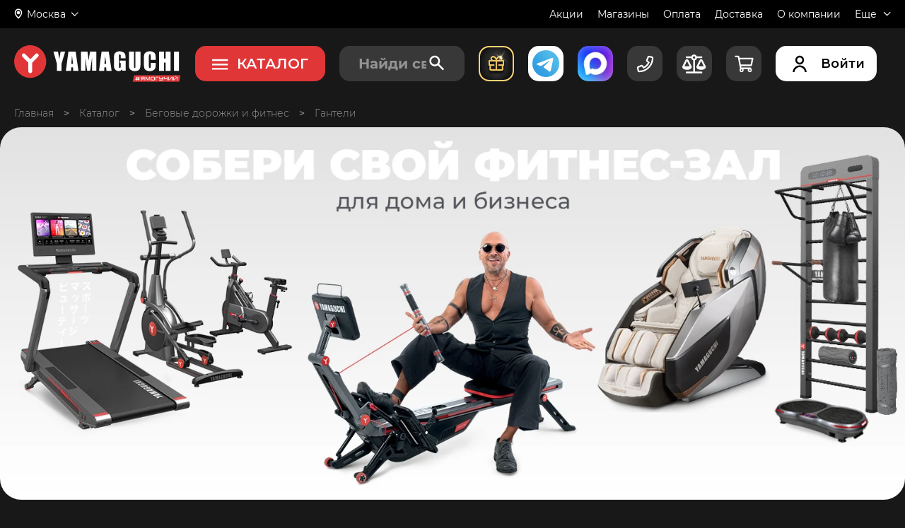

--- FILE ---
content_type: text/css
request_url: https://www.yamaguchi.ru/css/mob-app-popup-v2.css?10112202545643456
body_size: 615
content:
*{margin:0;padding:0;box-sizing:border-box;-webkit-tap-highlight-color:transparent;font-family:Montserrat,sans-serif;-webkit-text-size-adjust:100%}.mob-app-banner{opacity:0;visibility:hidden;position:fixed;top:0;z-index:2147483648;display:flex;width:100vw;height:12vw;transition:all .5s ease-in-out;background-color:#fff}@media (min-width:767px){.mob-app-banner{position:unset;display:none}}@media all and (max-width:767px){.mob-app-banner__container{display:flex;align-items:center;justify-content:space-between;width:100%;margin:0 auto;padding:unset;align-items:center;max-width:767px;border-radius:0;width:100%;padding:1.5%}}.mob-app-banner__text-container{display:flex;flex-direction:column;margin-right:2vw}@media all and (max-width:767px){.mob-app-banner__text-top{color:#000;font-size:3.75vw;font-weight:600;line-height:110%}}.mob-app-banner__text-bottom{color:#000;font-size:2.85vw;line-height:4vw}.mob-app-banner__text-bottom--boneses{font-weight:700;line-height:110%}.mob-app-banner_visible{opacity:1;visibility:visible}@media (max-width:767px){.mob-app-banner_visible{display:flex}}.mob-app-banner_visible .mob-app-banner__container{transform:unset}.mob-app-banner_visible~header{min-height:26vw!important}@media all and (max-width:767px){.mob-app-banner__mob-app-links{display:flex;align-items:center;justify-content:center;background-color:#e03638;border-radius:15px;height:100%;width:21vw;font-size:3.75vw;font-weight:600}}.mob-app-banner__close-btn{display:flex;align-items:center;justify-content:center;margin-right:1vw}.mob-app-banner__logo-wrapper{display:flex;align-items:center;justify-content:center;margin-right:2vw}.mob-app-banner__close-btn-icon{width:6vw;height:6vw}.mob-app-banner__logo{width:10vw;height:10vw}

--- FILE ---
content_type: text/css
request_url: https://www.yamaguchi.ru/css/category.css?13013013
body_size: 2309
content:
@media all and (max-width:767px){.listing-caption{padding-bottom:24px}}.total-count{display:flex;align-items:flex-end;font-weight:300;line-height:1}@media all and (max-width:767px){.total-count{display:none}}.total-count__number{font-size:24px;color:#e03638}.total-count__text{padding-bottom:3px;margin-left:20px}.chairs-types{display:flex;justify-content:space-between;margin-top:14px;margin-bottom:54px}@media all and (max-width:1240px){.chairs-types{flex-wrap:wrap;justify-content:space-around}}@media all and (max-width:1240px) and (max-width:767px){.chairs-types{display:none}}.chairs-types__block{width:218px}@media all and (max-width:1240px){.chairs-types__block{margin:0 16px}}@media all and (max-width:1240px) and (max-width:1023px){.chairs-types__block{width:180px;margin:0}}.chairs-types__img-link{overflow:hidden;display:block}.chairs-types__img{display:block;width:100%;margin-left:-22px}@media all and (max-width:1023px){.chairs-types__img{margin-left:-8%;width:117%}}.chairs-types__btn{padding:12px 18px;box-sizing:border-box;width:100%;line-height:1.6;cursor:pointer}.massagers-types{display:flex;justify-content:space-between;margin-top:50px;margin-bottom:54px}@media all and (max-width:1240px){.massagers-types{flex-wrap:wrap;justify-content:space-around}}@media all and (max-width:1240px) and (max-width:767px){.massagers-types{display:none}}.massagers-types__block{width:198px}@media all and (max-width:1240px){.massagers-types__block{margin:0 16px}}@media all and (max-width:1240px) and (max-width:1023px){.massagers-types__block{width:180px;margin:0}}.massagers-types__img-link{overflow:hidden;display:block;margin-bottom:30px}@media all and (max-width:1023px){.massagers-types__img{margin-left:-8%;width:117%}}.massagers-types__btn{padding:12px 18px;box-sizing:border-box;width:100%;line-height:1.6;cursor:pointer;justify-content:flex-start}@media all and (max-width:767px){.hit-category{width:100%;order:2}}@media all and (max-width:767px){.hit-category .slider-list-info{top:14px}}@media all and (max-width:767px){.listing-wrapper{display:flex;flex-wrap:wrap;justify-content:center;align-items:flex-start}}@media all and (max-width:767px){.listing-wrapper .st-sm{width:100%;padding-bottom:30px}.listing-wrapper .st-sm .choice-of-stars-sm{margin-top:0}}.listing{display:flex;justify-content:space-between;margin-top:10px;padding-bottom:130px}@media all and (max-width:1240px){.listing{margin-top:30px;flex-direction:column-reverse}}@media all and (max-width:1240px) and (max-width:1023px){.listing{padding-bottom:70px}}@media all and (max-width:1240px) and (max-width:1023px) and (max-width:767px){.listing{width:100%;order:1;margin-top:0;padding-bottom:50px}.listing.container-box{padding-inline:0}}.listing__left-panel{position:relative;width:296px;margin-top:20px}@media all and (max-width:1240px){.listing__left-panel{display:flex;flex-direction:column-reverse;width:100%}}.listing__content{width:910px}@media all and (max-width:1240px){.listing__content{width:100%}}.listing .lis-filter__range-line .lis-filter__range-changer{background:#fff;top:-2px;width:8px;height:8px;border-radius:50%}.listing .lis-filter{border-radius:15px;overflow:hidden}.listing .wide-content{width:100%}.listing .filterOverProduct{max-width:910px}@media all and (max-width:1240px){.listing .filterOverProduct{max-width:100%}}.listing__col-caption{font-size:16px;line-height:1;font-weight:300;margin-bottom:30px;display:none}@media all and (max-width:1240px){.listing__col-caption{display:none}}.listing .more-products{width:400px}@media all and (max-width:767px){.listing .more-products{margin-top:0;width:100%}.listing .more-products__text{font-size:14px;margin-right:12px}}@media all and (max-width:1023px){.listing .listing-wide{margin-top:32px}}@media all and (max-width:1023px) and (max-width:767px){.listing .listing-wide{margin-top:0}}.form{margin:0 auto;max-width:1230px}@media all and (max-width:767px){.form{order:2}}@media all and (max-width:767px){.hits-wrapper{margin-bottom:30px}}.l-wide-wrapper{display:block}.listing-banner{display:block;margin-top:36px;border-radius:4px;overflow:hidden}@media all and (max-width:1023px){.listing-banner{margin-top:32px}}@media all and (max-width:1023px) and (max-width:767px){.listing-banner{margin-top:10px}}.listing-banner>img{display:block;width:100%}@media all and (max-width:767px){.sort-wrapper .type-sort{margin:0}}@media all and (max-width:767px){.sort-wrapper .type-sort__btn{margin:5px 0;font-size:clamp(10px,3vw,20px)}}.show-filters{display:none;height:50px;margin-top:30px;font-weight:500}@media all and (max-width:1240px){.show-filters{display:flex}}@media all and (max-width:1240px) and (max-width:1023px){.show-filters{margin-top:16px}}@media all and (max-width:1240px) and (max-width:767px){.show-filters{margin-top:20px;margin-bottom:20px}}@media all and (max-width:1023px){.show-filters-bottom{margin-top:30px}}@media all and (max-width:1023px) and (max-width:767px){.show-filters-bottom{margin-top:20px}}.useful-info{margin-top:40px}@media all and (max-width:767px){.useful-info{margin-top:64px}}.useful-info__caption{font-weight:400;margin-bottom:40px}@media all and (max-width:767px){.useful-info__caption{margin-bottom:24px}}.useful-info .aside-slider__slide{float:left;overflow:hidden}@media all and (max-width:1240px){.useful-info .aside-slider__slide{display:flex;flex-direction:column;align-items:center}}@media all and (max-width:1240px) and (max-width:767px){.useful-info .aside-slider__slide{width:100%}}.useful-info .aside-slider__img-link{display:block;overflow:hidden;font-size:0}@media all and (max-width:767px){.useful-info .aside-slider__img-link{width:100%}}.useful-info .aside-slider__img-link img{border-radius:4px}@media all and (max-width:1240px){.useful-info .aside-slider__img-link img{width:180px}}@media all and (max-width:1240px) and (max-width:767px){.useful-info .aside-slider__img-link img{width:100%}}.useful-info .aside-slider__date{font-size:14px;font-weight:300;color:#9292a6;margin-top:30px}@media all and (max-width:1240px){.useful-info .aside-slider__date{width:180px}}@media all and (max-width:1240px) and (max-width:767px){.useful-info .aside-slider__date{width:100%;margin-top:24px}}.useful-info .aside-slider__text-link{display:block;font-size:18px;font-weight:300;margin-top:14px;transition:color .3s}@media all and (max-width:1240px){.useful-info .aside-slider__text-link{font-size:16px;width:180px}}@media all and (max-width:1240px) and (max-width:767px){.useful-info .aside-slider__text-link{width:100%}}.useful-info .aside-slider__text-link:hover{color:#e03638}.useful-info .aside-slider .slick-dots{display:flex;clear:both;margin:0;padding:24px 0 0 0;transform:translateX(-4px);list-style:none}@media all and (max-width:1240px){.useful-info .aside-slider .slick-dots{left:50%;transform:translateX(-50%)}}@media all and (max-width:1240px) and (max-width:767px){.useful-info .aside-slider .slick-dots{position:static;justify-content:center;transform:none;margin-top:14px}}.useful-info .aside-slider .slick-dots li{position:relative;display:block;width:20px;height:20px;margin:0 6px;cursor:pointer}.useful-info .aside-slider .slick-dots li:before{content:"";position:absolute;left:0;top:50%;transform:translateY(-50%);width:100%;height:4px;background:gray;transition:all .3s;border-radius:3px}.useful-info .aside-slider .slick-dots li button{opacity:0}.useful-info .aside-slider .slick-dots .slick-active:before{content:"";background:red;height:6px}.useful-info__btn{width:100%;height:50px;margin-top:70px}@media all and (max-width:767px){.useful-info__btn{margin-top:24px}}@media all and (max-width:1240px){.aside-feedback{display:flex;justify-content:space-between;align-items:flex-end;flex-wrap:wrap}}@media all and (max-width:1240px) and (max-width:767px){.aside-feedback{flex-wrap:wrap}}.aside-feedback__block{margin-top:60px}@media all and (max-width:1240px){.aside-feedback__block{width:48%}}@media all and (max-width:1240px) and (max-width:767px){.aside-feedback__block{width:100%;margin-top:40px}}.aside-feedback__img-link{display:block;font-size:0;overflow:hidden;border-radius:4px}@media all and (max-width:1240px){.aside-feedback__img-link>img{width:100%}}.aside-feedback__text-link{display:block;font-size:18px;margin-top:30px;transition:color .3s}@media all and (max-width:767px){.aside-feedback__text-link{margin-top:18px}}.aside-feedback__text-link:hover{color:#e03638}.listing-desc{margin-top:70px;padding-bottom:100px}@media all and (max-width:1023px){.listing-desc{margin-top:40px;padding-bottom:50px}}.description-bottom{font-size:16px;line-height:1.6;padding-bottom:80px}@media all and (max-width:1023px){.description-bottom{padding-bottom:50px}}@media all and (max-width:1023px) and (max-width:767px){.description-bottom{margin-top:60px;padding-bottom:30px;font-size:14px}}.description-bottom p{margin-bottom:24px}.description-bottom h3{font-size:18px;font-weight:500;margin-bottom:14px;line-height:1.3}@media all and (max-width:1023px){.description-bottom img{width:100%}}.description-bottom ul{margin-left:18px;list-style:disc}@media all and (max-width:1023px){.no-desc-top{margin-top:40px}}@media all and (max-width:1023px) and (max-width:767px){.no-desc-top{display:none}}@media all and (max-width:767px){.main-wrapper>.y-caption-wrapper{display:none!important}}.c-videocons{display:block;width:292px;cursor:pointer}@media all and (max-width:1023px){.c-videocons{width:220px}}@media all and (max-width:1023px) and (max-width:767px){.c-videocons{width:100%}}.c-videocons__img{border:1px solid #484851;box-sizing:border-box;width:100%;height:100%;border-radius:5px;transition:border .3s}@media all and (max-width:1023px){.c-videocons__img{display:none}}.c-videocons__img:hover{border-color:#e03638}.c-videocons__img-md{display:none;width:100%;border:1px solid #484851;box-sizing:border-box;border-radius:5px}@media all and (max-width:1023px){.c-videocons__img-md{display:block}}@media all and (max-width:1023px) and (max-width:767px){.c-videocons__img-md{display:none}}.c-videocons__img-sm{display:none;width:100%}@media all and (max-width:767px){.c-videocons__img-sm{display:block}}.item-list__gift-card{width:292px;display:flex;flex-direction:column;align-items:center;justify-content:space-between;padding:20px;background:#292929;border:1px solid #484851;box-sizing:border-box;border-radius:21px;margin-top:20px;transition:border .3s;position:relative}.item-list__gift-card:before{content:"";top:-2px;left:-2px;width:calc(100% + 4px);height:calc(100% + 4px);background:linear-gradient(to bottom,#f9d38a,#cab498,#eda059);position:absolute;z-index:-1;border-radius:22px}@media all and (max-width:767px){.item-list__gift-card:before{display:none}}.item-list__gift-card__title{text-align:center}.item-list__gift-card__btn{height:40px;width:100%;border-radius:30px;display:flex;align-items:center;justify-content:center;font-weight:500;background:#e03638}.item-list__gift-card__btn:hover{background:#fff;color:#000}@media all and (max-width:1023px){.item-list__gift-card{width:220px}}@media all and (max-width:1023px) and (max-width:767px){.item-list__gift-card{width:100%;border-radius:unset}}@media all and (max-width:450px){.seo-categories{margin-bottom:40px}}.seo-categories__title{font-size:22px;font-weight:600;margin-bottom:15px}.seo-categories__list{display:flex;flex-wrap:wrap;align-items:center;justify-content:flex-start}.seo-categories__list a{display:flex;align-items:center;justify-content:center;font-size:18px;height:40px;padding:0 20px;margin-right:15px;background:#383838;border-radius:20px;margin-top:15px;transition:all .3s ease}@media all and (max-width:450px){.seo-categories__list a{font-size:14px}}.seo-categories__list a:hover{background:#000}.image_resized--2-mechanisma.mob{display:none}@media all and (max-width:767px){.image_resized--2-mechanisma.mob{display:block}}.image_resized--2-mechanisma.desc{display:block}@media all and (max-width:767px){.image_resized--2-mechanisma.desc{display:none}}.new-site-desc-top-container{max-width:1580px;height:527px;margin:0 auto;border-radius:30px}@media all and (max-width:767px){.new-site-desc-top-container{width:93.75vw;height:93.75vw;border-radius:16px}}.new-site-desc-top-container img{width:100%!important;height:100%!important;margin:0!important;object-fit:cover;border-radius:30px}@media all and (max-width:767px){.new-site-desc-top-container img{border-radius:5vw}}.new-site-desc-top-container video{width:100%!important;height:100%!important;object-fit:cover;border-radius:30px}@media all and (max-width:767px){.new-site-desc-top-container video{border-radius:5vw}}.category-page__main-title{height:unset;margin:33px auto 19px;background:0 0}@media all and (max-width:767px){.category-page__main-title{margin:5vw auto 7vw}}.category-page__main-title__main-title-h1{font-family:Montserrat;font-weight:700;font-style:Bold;font-size:27px;leading-trim:NONE;line-height:100%;letter-spacing:0;text-align:center;vertical-align:middle;text-transform:uppercase}@media all and (max-width:767px){.category-page__main-title__main-title-h1{font-size:5vw}}

--- FILE ---
content_type: image/svg+xml
request_url: https://www.yamaguchi.ru/images/menu/trademill-m.svg
body_size: 1006
content:
<svg width="40" height="29" viewBox="0 0 40 29" fill="none" xmlns="http://www.w3.org/2000/svg">
<path d="M4.5052 25.2227C4.40596 25.2219 4.30856 25.1894 4.22228 25.1285C4.136 25.0676 4.06372 24.9802 4.01233 24.8747C3.96095 24.7692 3.93217 24.6491 3.92875 24.5258C3.92532 24.4026 3.94736 24.2803 3.99277 24.1707L11.5068 5.61395C11.5565 5.49824 11.6306 5.40145 11.7211 5.33389C11.8116 5.26633 11.9152 5.23053 12.0208 5.23029H24.1758C24.2789 5.23131 24.3804 5.19766 24.4695 5.13291C24.5586 5.06817 24.6319 4.97472 24.6818 4.86246L24.6914 4.8407C24.7454 4.70408 24.7705 4.55253 24.764 4.40049C24.7576 4.24845 24.72 4.10097 24.6548 3.97211C24.5895 3.84325 24.4988 3.73729 24.3913 3.66432C24.2838 3.59135 24.163 3.5538 24.0405 3.55525L16.4417 2.82022C16.3037 2.81044 16.1687 2.76678 16.0444 2.69176C15.9202 2.61675 15.8091 2.51186 15.7176 2.38317L14.9808 1.21241C14.9265 1.12627 14.8572 1.05658 14.7781 1.00862C14.699 0.960655 14.6121 0.935668 14.5241 0.935547H9.00669C8.90429 0.935423 8.80368 0.968941 8.71507 1.03271C8.62645 1.09647 8.55297 1.18821 8.50208 1.29864C8.45119 1.40906 8.42469 1.53424 8.42527 1.66149C8.42586 1.78875 8.4535 1.91354 8.5054 2.02324C8.5569 2.13289 8.58423 2.25748 8.58461 2.38444C8.58499 2.5114 8.55841 2.63624 8.50757 2.74636C8.45672 2.85648 8.38341 2.94799 8.29501 3.01165C8.20662 3.07531 8.10628 3.10888 8.00411 3.10896H6.14696C5.99964 3.11113 5.85831 3.18167 5.7507 3.30672C5.16029 3.98504 5.77776 5.06022 6.0276 5.16503C6.08518 5.18806 6.14536 5.19941 6.20584 5.19865H8.64545C8.7458 5.19863 8.84444 5.23091 8.93176 5.29236C9.01909 5.35381 9.09211 5.44232 9.14372 5.54927C9.19532 5.65623 9.22375 5.77797 9.22623 5.90264C9.22871 6.02731 9.20516 6.15064 9.15787 6.26064C7.48055 10.1585 1.7388 22.8021 1.17385 24.849C0.853458 26.0054 0.968789 26.6391 1.17385 26.9853M4.5052 25.2227C4.5052 25.2227 9.36686 22.2967 10.3148 22.195M4.5052 25.2227L1.17385 26.9853M4.5052 25.2227L38.4441 26.1101M37.9764 26.8128C37.9036 26.9916 37.7916 27.1412 37.6534 27.2444C37.5152 27.3476 37.3563 27.4002 37.195 27.3962H1.77381C1.72333 27.3963 1.67305 27.3883 1.62422 27.3724C1.51222 27.3329 1.32019 27.2323 1.17385 26.9853M37.7393 27.2004L38.4441 26.1101M10.3148 22.195L16.1344 5.24415M10.3148 22.195L37.9239 23.3124C39.1738 23.4043 39.1395 24.4137 39.0074 25.0086C38.9422 25.3022 38.795 25.5674 38.6317 25.8199L38.4441 26.1101" stroke="white" stroke-miterlimit="10"/>
</svg>


--- FILE ---
content_type: application/javascript
request_url: https://www.yamaguchi.ru/js/site/category-callback.js
body_size: 143
content:
document.addEventListener('DOMContentLoaded', function() {
    const openBtns = document.querySelectorAll('.callback-block__open-btn');
    if (openBtns.length > 0) {
        openBtns.forEach(function(openBtn) {
            openBtn.addEventListener('click', function() {
                const container = this.closest('.callback-block__container');
                
                if (!container.classList.contains('animating')) {
                    container.classList.add('animating');
                    this.classList.add('animating');

                    container.classList.toggle('active');
                    this.classList.toggle('active');
                    
                    setTimeout(() => {
                        container.classList.remove('animating');
                        this.classList.remove('animating');
                    }, 500); 
                }
            });
        });
    }
});

--- FILE ---
content_type: image/svg+xml
request_url: https://www.yamaguchi.ru/content/assets/catalog/icons/percussion.svg
body_size: 2068
content:
<svg width="42" height="42" viewBox="0 0 42 42" fill="none" xmlns="http://www.w3.org/2000/svg">
<path d="M27.2001 23.3429H27.7001H27.2001ZM21.8001 25.4V25.9V25.4ZM16.4001 23.3429H16.9001H16.4001ZM38.0001 25.6571H37.5001H38.0001ZM5.6001 25.6571H5.1001H5.6001ZM8.229 23.4066C8.47451 23.2801 8.57104 22.9786 8.44462 22.7331C8.3182 22.4876 8.0167 22.3911 7.77119 22.5175L8.0001 22.962L8.229 23.4066ZM36.7822 23.0801C36.5542 22.9243 36.2431 22.9828 36.0873 23.2108C35.9315 23.4388 35.99 23.7499 36.218 23.9057L36.5001 23.4929L36.7822 23.0801ZM32.6001 24.2568H33.1001H32.6001ZM21.8001 27.8V28.3V27.8ZM11.0001 24.2568H11.5001H11.0001ZM12.835 22.8414C13.0788 22.7117 13.1712 22.4089 13.0415 22.1651C12.9118 21.9213 12.609 21.8289 12.3652 21.9586L12.6001 22.4L12.835 22.8414ZM31.8885 22.3573C31.663 22.198 31.351 22.2518 31.1917 22.4773C31.0324 22.7029 31.0861 23.0149 31.3117 23.1742L31.6001 22.7658L31.8885 22.3573ZM20.0001 10.7999H19.5001H20.0001ZM21.0001 9.79994V9.29994V9.79994ZM22.6001 9.79994V10.2999V9.79994ZM23.6001 10.7999H24.1001H23.6001ZM16.9001 5C16.9001 4.72386 16.6762 4.5 16.4001 4.5C16.124 4.5 15.9001 4.72386 15.9001 5H16.4001H16.9001ZM16.4001 6.8H16.9001H16.4001ZM19.4001 9.8V10.3V9.8ZM24.2001 9.8V9.3V9.8ZM27.2001 6.8L26.7001 6.8V6.8H27.2001ZM27.7001 5C27.7001 4.72386 27.4762 4.5 27.2001 4.5C26.924 4.5 26.7001 4.72386 26.7001 5L27.2001 5L27.7001 5ZM17.0001 18.1999H17.5001C17.5001 15.8251 19.4253 13.8999 21.8001 13.8999V13.3999V12.8999C18.873 12.8999 16.5001 15.2728 16.5001 18.1999H17.0001ZM21.8001 13.3999V13.8999C24.1749 13.8999 26.1001 15.8251 26.1001 18.1999H26.6001H27.1001C27.1001 15.2728 24.7272 12.8999 21.8001 12.8999V13.3999ZM26.6001 18.1999H26.1001C26.1001 20.5748 24.1749 22.4999 21.8001 22.4999V22.9999V23.4999C24.7272 23.4999 27.1001 21.127 27.1001 18.1999H26.6001ZM21.8001 22.9999V22.4999C19.4253 22.4999 17.5001 20.5748 17.5001 18.1999H17.0001H16.5001C16.5001 21.127 18.873 23.4999 21.8001 23.4999V22.9999ZM27.2001 23.3429H26.7001C26.7001 23.4357 26.6526 23.5816 26.4411 23.7721C26.2298 23.9624 25.8958 24.1568 25.4405 24.3302C24.5333 24.6758 23.2464 24.9 21.8001 24.9V25.4V25.9C23.3361 25.9 24.7492 25.6637 25.7965 25.2647C26.3184 25.0659 26.7752 24.817 27.1104 24.5151C27.4454 24.2134 27.7001 23.8181 27.7001 23.3429H27.2001ZM21.8001 25.4V24.9C20.3538 24.9 19.0668 24.6758 18.1597 24.3302C17.7044 24.1568 17.3704 23.9624 17.1591 23.7721C16.9476 23.5816 16.9001 23.4357 16.9001 23.3429H16.4001H15.9001C15.9001 23.8181 16.1548 24.2134 16.4898 24.5151C16.825 24.817 17.2818 25.0659 17.8037 25.2647C18.851 25.6637 20.2641 25.9 21.8001 25.9V25.4ZM25.372 21.8L25.2126 22.2739C25.7401 22.4513 26.135 22.6589 26.388 22.8679C26.6438 23.0792 26.7001 23.2428 26.7001 23.3429H27.2001H27.7001C27.7001 22.8285 27.4029 22.4092 27.0249 22.0969C26.6441 21.7823 26.1249 21.5257 25.5313 21.3261L25.372 21.8ZM16.4001 23.3429H16.9001C16.9001 23.2428 16.9564 23.0792 17.2122 22.8679C17.4652 22.6589 17.8601 22.4513 18.3876 22.2739L18.2282 21.8L18.0689 21.3261C17.4753 21.5257 16.9561 21.7823 16.5753 22.0969C16.1973 22.4092 15.9001 22.8285 15.9001 23.3429H16.4001ZM38.0001 25.6571H37.5001C37.5001 26.1376 37.1928 26.6842 36.4269 27.2591C35.6696 27.8274 34.5421 28.3606 33.1039 28.8171C30.2334 29.7284 26.2368 30.3 21.8001 30.3V30.8V31.3C26.3104 31.3 30.4138 30.7203 33.4065 29.7703C34.9 29.2961 36.1449 28.7211 37.0272 28.0589C37.9008 27.4032 38.5001 26.5968 38.5001 25.6571H38.0001ZM21.8001 30.8V30.3C17.3634 30.3 13.3668 29.7284 10.4963 28.8171C9.05809 28.3606 7.93058 27.8275 7.17332 27.2591C6.40739 26.6842 6.1001 26.1376 6.1001 25.6571H5.6001H5.1001C5.1001 26.5968 5.69943 27.4032 6.57303 28.0589C7.4553 28.7211 8.70022 29.2961 10.1937 29.7703C13.1864 30.7203 17.2898 31.3 21.8001 31.3V30.8ZM5.6001 25.6571H6.1001C6.1001 25.3215 6.24704 24.9581 6.59991 24.5686C6.95547 24.1761 7.49921 23.7823 8.229 23.4066L8.0001 22.962L7.77119 22.5175C6.97903 22.9254 6.32278 23.3851 5.85882 23.8972C5.39218 24.4122 5.1001 25.0045 5.1001 25.6571H5.6001ZM36.5001 23.4929L36.218 23.9057C37.1327 24.5308 37.5001 25.1332 37.5001 25.6571H38.0001H38.5001C38.5001 24.6348 37.7927 23.7707 36.7822 23.0801L36.5001 23.4929ZM32.6001 24.2568H32.1001C32.1001 24.5237 31.9354 24.8605 31.4449 25.2409C30.961 25.6162 30.2296 25.9759 29.281 26.2871C27.3893 26.9078 24.7443 27.3 21.8001 27.3V27.8V28.3C24.8206 28.3 27.5756 27.8991 29.5927 27.2373C30.5986 26.9073 31.4487 26.5035 32.0578 26.0311C32.6604 25.5637 33.1001 24.9683 33.1001 24.2568H32.6001ZM21.8001 27.8V27.3C18.8559 27.3 16.2109 26.9078 14.3192 26.2871C13.3706 25.9759 12.6392 25.6162 12.1553 25.2409C11.6648 24.8605 11.5001 24.5237 11.5001 24.2568H11.0001H10.5001C10.5001 24.9684 10.9398 25.5637 11.5424 26.0311C12.1515 26.5035 13.0016 26.9073 14.0075 27.2373C16.0246 27.8991 18.7796 28.3 21.8001 28.3V27.8ZM11.0001 24.2568H11.5001C11.5001 23.8785 11.8431 23.3692 12.835 22.8414L12.6001 22.4L12.3652 21.9586C11.3278 22.5107 10.5001 23.2734 10.5001 24.2568H11.0001ZM31.6001 22.7658L31.3117 23.1742C31.9023 23.5913 32.1001 23.9658 32.1001 24.2568H32.6001H33.1001C33.1001 23.4826 32.5814 22.8467 31.8885 22.3573L31.6001 22.7658ZM20.0001 14.0653H20.5001V10.7999H20.0001H19.5001V14.0653H20.0001ZM21.0001 9.79994V10.2999H22.6001V9.79994V9.29994H21.0001V9.79994ZM23.6001 10.7999H23.1001V13.7H23.6001H24.1001V10.7999H23.6001ZM22.6001 9.79994V10.2999C22.8762 10.2999 23.1001 10.5238 23.1001 10.7999H23.6001H24.1001C24.1001 9.97151 23.4285 9.29994 22.6001 9.29994V9.79994ZM20.0001 10.7999H20.5001C20.5001 10.5238 20.724 10.2999 21.0001 10.2999V9.79994V9.29994C20.1717 9.29994 19.5001 9.97152 19.5001 10.7999H20.0001ZM16.4001 5H15.9001V6.8H16.4001H16.9001V5H16.4001ZM19.4001 9.8V10.3H24.2001V9.8V9.3H19.4001V9.8ZM27.2001 6.8L27.7001 6.8L27.7001 5L27.2001 5L26.7001 5L26.7001 6.8L27.2001 6.8ZM24.2001 9.8V10.3C26.1331 10.3 27.7001 8.733 27.7001 6.8H27.2001H26.7001C26.7001 8.18071 25.5808 9.3 24.2001 9.3V9.8ZM16.4001 6.8H15.9001C15.9001 8.733 17.4671 10.3 19.4001 10.3V9.8V9.3C18.0194 9.3 16.9001 8.18071 16.9001 6.8H16.4001Z" fill="white"/>
</svg>


--- FILE ---
content_type: image/svg+xml
request_url: https://www.yamaguchi.ru/images/menu/chair-m.svg
body_size: 1008
content:
<svg width="44" height="35" viewBox="0 0 44 35" fill="none" xmlns="http://www.w3.org/2000/svg">
<path d="M32.4188 28.3074C32.4188 28.3074 36.7361 27.5807 37.5473 26.9551C38.3586 26.3295 39.5241 24.7748 38.7222 23.6709C37.9203 22.567 36.9226 21.141 36.102 20.957C35.1917 20.6562 34.2043 20.6724 33.3047 21.003C32.4934 21.4814 32.6333 21.7298 32.6333 21.7298" stroke="white" stroke-linecap="round" stroke-linejoin="round"/>
<path d="M37.5476 26.955C38.3156 26.6014 39.1768 26.4952 40.0093 26.6514C40.7613 26.7667 41.4528 27.126 41.9746 27.6725C42.4964 28.219 42.8187 28.9214 42.8906 29.6689C43.0275 30.1149 43.0354 30.5897 42.9135 31.04C42.7916 31.4902 42.5447 31.8979 42.2006 32.2171C41.6411 32.6771 32.876 34.3146 32.9599 32.9991L32.2886 29.0525" stroke="white" stroke-linecap="round" stroke-linejoin="round"/>
<path d="M13.3228 26.8354C13.3228 26.8354 11.8029 28.8133 6.54387 29.9449C6.31076 30.0093 6.25481 30.0645 6.18954 30.2209C6.12426 30.3772 3.04717 34.3146 6.77698 34.3146C9.15474 34.3146 29.5102 34.4066 29.5102 34.4066C29.6211 34.3958 29.7279 34.3594 29.8219 34.3003C29.9159 34.2411 29.9944 34.1609 30.051 34.0662C30.2861 33.1062 30.4574 32.1321 30.5639 31.15" stroke="white" stroke-linecap="round" stroke-linejoin="round"/>
<path d="M13.0712 3.82761C11.1249 2.63263 9.00125 1.74491 6.77717 1.19656C5.58086 0.97983 4.34551 1.15764 3.26182 1.70253C1.18245 3.03645 0.902713 4.62796 1.02393 6.86344C1.01908 7.41588 1.12537 7.96379 1.33665 8.47542C1.54793 8.98706 1.85999 9.45225 2.25477 9.84407C5.88202 14.0758 11.1131 13.5239 13.3417 13.1559C17.174 12.4751 16.2416 8.34455 15.5982 6.89103C15.4034 6.24087 15.0797 5.63532 14.6459 5.10946C14.2121 4.58361 13.6769 4.14791 13.0712 3.82761V3.82761Z" stroke="white" stroke-linecap="round" stroke-linejoin="round"/>
<path d="M3.04712 11.3162C3.04712 20.5156 12.4183 26.2561 13.3041 26.8357C15.731 28.3771 18.3997 29.5117 21.202 30.1935C24.3195 30.9556 27.5329 31.2655 30.741 31.1134C31.086 31.1134 31.8227 30.9755 31.9439 30.6259C32.2739 29.218 32.523 27.7929 32.6898 26.3573C32.6898 25.7226 32.7738 23.8919 32.6898 22.4751C32.6059 21.0584 32.1304 17.075 31.9905 16.8451C31.1513 15.4559 18.9361 11.3254 13.3414 13.1653" stroke="white" stroke-linecap="round" stroke-linejoin="round"/>
<path d="M29.8838 24.4347C29.8838 24.4347 18.8995 24.1955 9.57495 18.6758" stroke="white" stroke-linecap="round" stroke-linejoin="round"/>
</svg>


--- FILE ---
content_type: image/svg+xml
request_url: https://www.yamaguchi.ru/images/svg/service-v1.svg
body_size: 1633
content:
<svg width="24" height="24" viewBox="0 0 24 24" fill="none" xmlns="http://www.w3.org/2000/svg">
<path d="M8.78125 18.9688C9.5 18.9688 10.0625 18.8438 10.5625 18.7188C10.9062 18.6562 11.125 18.3438 11.125 18V17C11.4375 16.875 11.7188 16.7188 11.9688 16.5312L12.8125 17C13.0938 17.1875 13.5 17.125 13.7188 16.875C14.5938 15.9688 15.25 15 15.5 13.7188C15.5625 13.4375 15.4375 13.125 15.1562 12.9375L14.3438 12.4375C14.375 12.0938 14.375 11.7812 14.3438 11.4688L15.1562 10.9375C15.4375 10.7812 15.5625 10.4688 15.5 10.1562C15.25 8.84375 14.5312 7.90625 13.7188 7.03125C13.5 6.78125 13.0938 6.71875 12.8125 6.875L11.9688 7.375C11.7188 7.1875 11.4375 7.03125 11.125 6.875V5.9375C11.125 5.59375 10.9062 5.28125 10.5625 5.21875C9.15625 4.875 8.375 4.875 6.96875 5.21875C6.65625 5.28125 6.40625 5.59375 6.40625 5.9375V6.875C6.125 7 5.84375 7.1875 5.5625 7.375L4.71875 6.875C4.4375 6.71875 4.0625 6.75 3.8125 7.03125C2.71875 8.1875 2.4375 8.84375 2.03125 10.0938C1.90625 10.4375 2.0625 10.8125 2.375 10.9688L3.21875 11.4688C3.1875 11.7812 3.1875 12.0938 3.21875 12.4375L2.375 12.9062C2.0625 13.0625 1.90625 13.4375 2.03125 13.7812C2.4375 15.0312 2.71875 15.6875 3.8125 16.875C4.0625 17.125 4.4375 17.1562 4.71875 17L5.5625 16.5C5.84375 16.6875 6.125 16.875 6.40625 17V18C6.40625 18.3438 6.65625 18.625 6.96875 18.7188C7.46875 18.8438 8.03125 18.9688 8.78125 18.9688ZM7.90625 17.375V15.9688L7.40625 15.7812C6.9375 15.625 6.5 15.375 6.125 15.0625L5.71875 14.7188L4.5 15.4062C4.125 14.9688 3.84375 14.4375 3.625 13.9062L4.84375 13.2188L4.75 12.6875C4.65625 12.1875 4.65625 11.6875 4.75 11.1875L4.84375 10.6875L3.625 9.96875C3.84375 9.4375 4.125 8.9375 4.5 8.46875L5.71875 9.1875L6.125 8.84375C6.5 8.5 6.9375 8.25 7.40625 8.09375L7.90625 7.90625V6.5C8.46875 6.4375 9.0625 6.4375 9.625 6.5V7.90625L10.125 8.09375C10.5938 8.25 11.0312 8.5 11.4062 8.84375L11.8125 9.1875L13.0312 8.46875C13.4062 8.9375 13.6875 9.4375 13.9062 9.96875L12.6875 10.6562L12.7812 11.1875C12.875 11.6875 12.875 12.1875 12.7812 12.6875L12.6875 13.2188L13.9062 13.9062C13.6875 14.4375 13.4062 14.9375 13.0312 15.4062L11.8125 14.6875L11.4062 15.0312C11.0312 15.375 10.5938 15.625 10.125 15.7812L9.625 15.9688V17.375C9.0625 17.4688 8.46875 17.4688 7.90625 17.375ZM8.75 14.7188C9.46875 14.7188 10.1562 14.4375 10.7188 13.9062C11.7812 12.8438 11.7812 11.0938 10.7188 10C9.625 8.9375 7.875 8.9375 6.8125 10C5.71875 11.0938 5.71875 12.8438 6.8125 13.9062C7.34375 14.4375 8.0625 14.7188 8.75 14.7188ZM8.75 10.6875C9.0625 10.6875 9.40625 10.8125 9.65625 11.0625C10.125 11.5625 10.125 12.3438 9.65625 12.8438C9.15625 13.3438 8.34375 13.3438 7.875 12.8438C7.375 12.3438 7.375 11.5625 7.875 11.0625C8.125 10.8125 8.4375 10.6875 8.75 10.6875ZM21.9375 6.65625C21.9062 6.5 21.75 6.34375 21.5625 6.34375H21.0625C20.9688 6.0625 20.7812 5.75 20.5938 5.53125L20.8438 5.09375C20.9062 4.9375 20.875 4.71875 20.75 4.59375C20.4688 4.375 20.125 4.1875 19.7812 4.03125C19.5938 3.96875 19.4062 4.03125 19.3125 4.21875L19.0625 4.625C18.75 4.59375 18.4062 4.59375 18.0938 4.625L17.8438 4.21875C17.75 4.03125 17.5625 3.96875 17.375 4.03125C17.0312 4.1875 16.6875 4.375 16.4062 4.59375C16.25 4.71875 16.2188 4.9375 16.3125 5.09375L16.5625 5.53125C16.3438 5.75 16.1875 6.0625 16.0938 6.34375H15.5938C15.4062 6.34375 15.25 6.5 15.2188 6.6875C15.1562 7.0625 15.1562 7.4375 15.2188 7.8125C15.25 8 15.4062 8.125 15.5938 8.125H16.0938C16.1875 8.4375 16.3438 8.71875 16.5625 8.96875L16.3125 9.40625C16.2188 9.5625 16.25 9.75 16.4062 9.875C16.6875 10.125 17.0312 10.3125 17.375 10.4375C17.5625 10.5 17.75 10.4375 17.8438 10.2812L18.0938 9.84375C18.4062 9.90625 18.75 9.90625 19.0625 9.84375L19.3125 10.2812C19.4062 10.4375 19.5938 10.5 19.7812 10.4375C20.125 10.3125 20.4688 10.125 20.75 9.875C20.875 9.75 20.9375 9.5625 20.8438 9.40625L20.5938 8.96875C20.7812 8.71875 20.9688 8.4375 21.0625 8.125H21.5625C21.75 8.125 21.9062 8 21.9375 7.8125C22 7.40625 22 7.03125 21.9375 6.65625ZM18.5625 8.25C18.0312 8.25 17.5625 7.78125 17.5625 7.25C17.5625 6.6875 18.0312 6.25 18.5625 6.25C19.125 6.25 19.5625 6.6875 19.5625 7.25C19.5625 7.78125 19.125 8.25 18.5625 8.25ZM21.9375 16.2188C21.9062 16.0312 21.75 15.9062 21.5625 15.9062H21.0625C20.9688 15.5938 20.7812 15.3125 20.5938 15.0625L20.8438 14.625C20.9062 14.4688 20.875 14.2812 20.75 14.1562C20.4688 13.9062 20.125 13.7188 19.75 13.5938C19.5938 13.5312 19.4062 13.5938 19.3125 13.75L19.0625 14.1875C18.75 14.125 18.4062 14.125 18.0938 14.1875L17.8438 13.75C17.75 13.5938 17.5625 13.5312 17.375 13.5938C17.0312 13.7188 16.6875 13.9062 16.4062 14.1562C16.25 14.2812 16.2188 14.4688 16.3125 14.625L16.5625 15.0625C16.3438 15.3125 16.1875 15.5938 16.0938 15.9062H15.5625C15.4062 15.9062 15.2188 16.0312 15.2188 16.2188C15.1562 16.5938 15.1562 17 15.2188 17.3438C15.25 17.5312 15.4062 17.6562 15.5625 17.6562H16.0938C16.1875 17.9688 16.3438 18.25 16.5625 18.5L16.3125 18.9375C16.2188 19.0938 16.25 19.3125 16.4062 19.4062C16.6875 19.6562 17.0312 19.8438 17.375 20C17.5625 20.0625 17.75 20 17.8438 19.8125L18.0938 19.375C18.4062 19.4375 18.75 19.4375 19.0625 19.375L19.3125 19.8125C19.4062 19.9688 19.5938 20.0625 19.75 20C20.125 19.8438 20.4688 19.6562 20.75 19.4062C20.875 19.3125 20.9375 19.0938 20.8438 18.9375L20.5938 18.5C20.7812 18.25 20.9688 17.9688 21.0625 17.6562H21.5625C21.75 17.6562 21.9062 17.5312 21.9375 17.3438C22 16.9688 22 16.5938 21.9375 16.2188ZM18.5625 17.7812C18.0312 17.7812 17.5625 17.3438 17.5625 16.7812C17.5625 16.25 18.0312 15.7812 18.5625 15.7812C19.125 15.7812 19.5625 16.25 19.5625 16.7812C19.5625 17.3438 19.125 17.7812 18.5625 17.7812Z" fill="white"/>
</svg>
